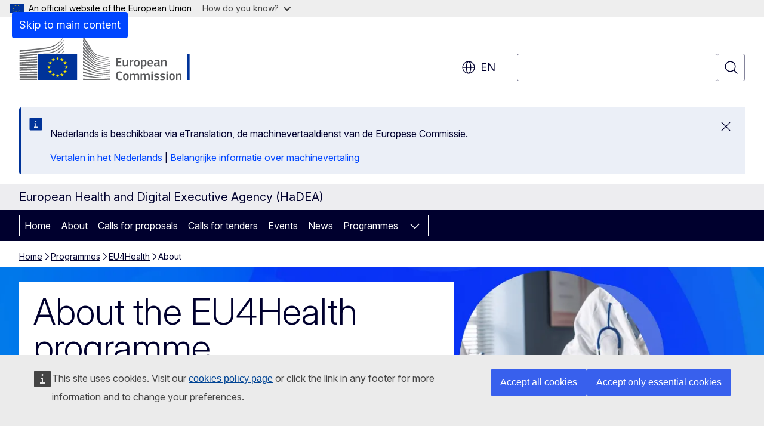

--- FILE ---
content_type: text/javascript
request_url: https://webtools.europa.eu/js/webtools.sbkm.2.0.js?t=73eb0c03
body_size: 18952
content:
((compliant)=>{let popupSelection=!1;let userSelection=window.getSelection();let textSelection='';let displayAsDropdown=!0;let allowedNetworks=['email','x','gmail','linkedin','mastodon','threads','whatsapp'];let _networks={facebook:{label:"Facebook",url:"http://www.facebook.com/share.php?u={url}&t={title}"},linkedin:{label:"LinkedIn",url:"http://www.linkedin.com/shareArticle?mini=true&url={url}&title={title}&ro=false&summary=&source="},x:{label:"X",url:"https://twitter.com/intent/tweet?url={url}&text={title}"},whatsapp:{label:"Whatsapp",url:"https://wa.me/?text={title}+{url}"},email:{label:"E-mail",url:"mailto:?subject={title}&body={url}"},sms:{label:"Message",url:"sms:?body={title}__SEPARATOR__{url}"},gmail:{label:"Gmail",url:"https://mail.google.com/mail/?view=cm&fs=1&tf=1&to=&su={title}&body={url}&zx=RANDOMCRAP&shva=1&disablechatbrowsercheck=1&ui=1"},print:{label:"Print",},typepad:{label:"Typepad",url:"http://www.typepad.com/services/quickpost/post?v=2&qp_show=ac&qp_title={title}&qp_href={url}&qp_text="},pinterest:{label:"Pinterest",url:"http://www.pinterest.com/pin/create/button/?url={url}&media=http%3 A%2F%2Fec.europa.eu%2Fwel%2Ftemplate-2012%2Fimages%2Flogo%2Flogo_en.gif&description={title}"},messenger:{label:"Messenger",url:"fb-messenger://share?link={url}"},blogger:{label:"Blogger",url:"http://www.blogger.com/blog_this.pyra?t={title}&u={url}&n={title}"},pocket:{label:"Pocket",url:"https://getpocket.com/edit.php?url={url}&title={title}"},yahoomail:{label:"YahooMail",url:"http://compose.mail.yahoo.com/?Subject={title}&body={url}"},threads:{label:"Threads",url:"https://www.threads.net/intent/post?text={url}&title={title}"},weibo:{label:"Weibo",url:"http://service.weibo.com/share/share.php?url={url}&title={title}"},viadeo:{label:"Viadeo",url:"http://www.viadeo.com/shareit/share/?url={url}&title={title}&encoding=UTF-8"},reddit:{label:"Reddit",url:"http://reddit.com/submit?url={url}&title={title}"},qzone:{label:"Qzone",url:"https://sns.qzone.qq.com/cgi-bin/qzshare/cgi_qzshare_onekey?url={url}&title={title}"},netvibes:{label:"Netvibes",url:"http://www.netvibes.com/share?title={title}&url={url}"},yammer:{label:"Yammer",url:"https://www.yammer.com/home/bookmarklet?t={title}&u={url}"},tumblr:{label:"Tumblr",url:"http://www.tumblr.com/share?v=3&u={url}&t={title}&s="},digg:{label:"Digg",url:"http://digg.com/submit?phase=2&url={url}&title={title}&bodytext="},mastodon:{label:"Mastodon",url:"https://mastodon.social/share?text={title}&url={url}"},bluesky:{label:"BlueSky",url:"https://bsky.app/intent/compose?text={title}+{url}"},};if(!$wt.isMobile){delete _networks.sms;delete _networks.messenger}
const run=(container)=>{if(!compliant&&$wt.frame.ping){$wt.frame.ping(response=>compliant=response)}
let params=$wt.mergeParams({lang:document.lang,target:"_top",stats:!0,display:"button",networks:["more"],more:[],selection:!1,link:!1,title:!1,shortenurl:!0,color:!1},container.params);const redirectTo=(info)=>{let book=$wt.template(_networks[info.network]?.url||'',{url:"__URL__",title:"__TITLE__"});let sharer=$wt.root+"/rest/sbkm/share?";sharer+="isSelection="+info.isSelection;sharer+="&action_type="+((params.stats===!1)?"do-not-log":"log");sharer+="&plugin=bookmarks";sharer+="&name="+encodeURIComponent(info.network);sharer+="&link="+encodeURIComponent(info.url);sharer+="&title="+encodeURIComponent(info.title);if(info.body){sharer+="&body="+encodeURIComponent(info.body)}
sharer+="&link_bookmark="+encodeURIComponent(book);sharer+="&seed="+Math.random();sharer+="&ref="+btoa(info.url);sharer+="&shorten_title_limit=200";if(params.shortenurl||info.network==='sms'){sharer+="&shorten_url=true"}
if(params.via){sharer+="&options[twitter][via_handle]="+params.via}
if(_networks[info?.network]?.custom||info.network==="email"||info.network==="sms"){return window.open(info.href,params.target)}
window.open(sharer,params.target)};const getNetwork=(alias,fullText,inPopup)=>{if(alias==='more'){return getMore()}
if(typeof alias==='object'){let netName=alias.id||alias.name;let netRef=_networks[netName];_networks[netName]={icon:alias.icon||"share",label:alias.label||$wt.label('sbkm','share',params.lang),url:alias.url||netRef?.url||!1,class:alias.class||!1,custom:!0};alias=netName}
if(!_networks[alias]){return''}
let icon=_networks[alias]?.icon||alias.toLowerCase();let url=_networks[alias]?.url;let label=_networks[alias]?.label||alias;let icons=params.display==='icons'&&fullText!==!0;let offscreen=icons?'wt-offscreen':'wt-ecl-link__label';let size=icons?'wt-icon--l':'wt-icon--m';let resetLI=icons?'wt-share--reset-li':'';let resetA=icons?'wt-share--reset-a':'';let customClass=params.class||_networks[alias]?.class||'';if(alias==='email'||alias==='print'){label=$wt.label("sbkm",alias,params.lang)}
let shareTo=_networks[alias]?.title||$wt.template($wt.label("sbkm","shareTo",params.lang),{network:label});let title=icons?`title="${shareTo}"`:'';let menuItem=inPopup?'role="menuitem"':'role="button"';let roleLI=inPopup?'role="none"':'';let link=`
        <a href="#${alias}" data-href="${url}" ${title} ${menuItem}
          class="wt-ecl-link wt-ecl-link--standalone wt-ecl-link--icon wt-ecl-link--icon-before wt-ecl-social-media-share__link ${resetA} ${customClass}">
          <span class="wt-icon-networks-color--${icon} ${size} wt-ecl-link__icon wt-ecl-social-media-share__icon"></span>
          <span class="${offscreen}">${label}</span>
        </a>`;if(alias==='print'){link=`
          <a href="#${alias}" ${ menuItem } data-href="#${alias}"
            class="wt-ecl-link wt-ecl-link--standalone wt-ecl-link--icon wt-ecl-link--icon-before wt-ecl-social-media-share__link ${resetA}">
            <span class="wt-icon--print ${size} wt-ecl-link__icon wt-ecl-social-media-share__icon"></span>
            <span class="${offscreen}">${label}</span>
          </a>`}
return `<li class="wt-ecl-social-media-share__item ${resetLI}" ${roleLI}>${link}</li>`};const getMore=()=>{let share=$wt.label("sbkm","share",params.lang);let more=$wt.label("sbkm","more",params.lang);let label=params.networks.length===1?share:more;let icon='share';let id=$wt.id();let icons=params.display==='icons';let offscreen=icons?'wt-offscreen':'wt-ecl-link__label';let size=icons?'wt-icon--l':'wt-icon--m';let resetLI=icons?'wt-share--reset-li':'';let resetA=icons?'wt-share--reset-a':'';let title=icons?`title="${label}"`:'';let moreData=(params.more.length)?params.more:Object.keys(_networks);let renameTwitter=moreData.map(net=>(net==='twitter')?'x':net);let networks=([...new Set(renameTwitter)]).filter(name=>{return params.networks.filter(row=>row===name||row.name===name).length===0}).filter(name=>renameTwitter.length?renameTwitter.includes(name):!0).map(name=>getNetwork(name,!0,!0)).join('');if(params.menutitle){networks=`<li>${$wt.label('sbkm','share', params.lang)}</li>`+networks}
return `<li class="wt-ecl-social-media-share__item ${resetLI}">
        <div class="wt-share--menu">
          <a href="#share" ${title} class="wt-ecl-link wt-ecl-link--standalone
          wt-ecl-link--icon wt-ecl-link--icon-before wt-ecl-social-media-share__link ${resetA}"
            role="button" aria-haspopup="true" aria-expanded="false" aria-controls="share_${id}">
            <span class="wt-icon-networks--${icon} ${size} wt-ecl-link__icon wt-ecl-social-media-share__icon"></span>
            <span class="${offscreen}">${label}</span>
          </a>
          <ul role="menu" id="share_${id}" class="wt-share--menu-content" hidden>${networks}</ul>
        </div>
      </li>`};const goLink=(elm,network)=>{let info={network:network||elm.getAttribute('href').slice(1),url:params.link||compliant?.location||location.href,title:params.title||compliant?.title||document.title,isSelection:0};if(info.network==='print'){return $wt.print(info.url,{download:!0,filetype:'pdf',})}
if(textSelection.trim()!==''){info.isSelection=1;if(network==='email'){info.url=info.url+'\n\n'+textSelection+'\n\n'}else if(network==='x'){info.title+=textSelection}else{info.body=info.url+'\n\n'+textSelection+'\n\n'}}
$wt.trigger(window,info.network,{domRef:elm,params:info});if(!_networks[info.network]?.url){return}
info.href=$wt.template(_networks[info.network]?.url,{url:encodeURIComponent(info.url),title:encodeURIComponent(info.title)});$wt.trackLinks(info.href);textSelection="";redirectTo(info)};(selection=()=>{if($wt.isMobile||popupSelection||!params.selection){return}
let listItems='';let networks=[];if(params.selection===!0){networks=['email','x']}else{if(!Array.isArray(params.selection)){return}
networks=params.selection}
networks=networks.filter((network)=>{return allowedNetworks.indexOf(network)>-1&&_networks[network]});if(networks.length<4){displayAsDropdown=!1}
networks.forEach((network)=>{let shareLabel='';let label=_networks[network]?.label;if(network==='email'){shareLabel=label=$wt.label("sbkm",network,params.lang)}else{shareLabel=$wt.template($wt.label("sbkm","shareTo",params.lang),{network:network})}
if(!displayAsDropdown){listItems+=`<button data-network="${network}" type="button" title="${label}" class="wt-ecl-button wt-ecl-button--ghost">
            <span class="wt-icon-networks--${network} wt-icon--m"></span>
          </button>`}else{listItems+=`<li class="wt-ecl-social-media-share__item">
            <a data-network="${network}" href="#${network}" class="wt-ecl-link wt-ecl-link--standalone wt-ecl-link--icon wt-ecl-link--icon-before
              wt-ecl-social-media-share__link" title="${shareLabel}" role="menuitem">
              <span class="wt-icon-networks--${network} wt-icon--m wt-ecl-link__icon wt-ecl-social-media-share__icon"></span>
              <span class="wt-ecl-link__label">${label}</span>
            </a>
          </li>`}});if(listItems.length<1){return}
popupSelection=document.createElement("div");popupSelection.className="wt-share--selection";document.body.appendChild(popupSelection);let innerHtml=listItems;if(displayAsDropdown){innerHtml=`<ul role="menu" class="wt-share--menu-content">${listItems}</ul>`}
popupSelection.innerHTML=innerHtml;window.addEventListener('mouseup',(evt)=>{popupSelection.style.display="none";setTimeout(()=>{let menu=container.querySelector('[role="menu"]');if(!userSelection.isCollapsed&&menu.hidden){textSelection=userSelection.toString();popupSelection.style.display="flex";popupSelection.style.top=((evt.pageY||evt.clientY)-popupSelection.offsetHeight-25)+"px";popupSelection.style.left=((evt.pageX||evt.clientX)-75)+"px";let variant=10;let client=popupSelection.getBoundingClientRect();let height=window.innerHeight||document.documentElement.clientHeight;let width=window.innerWidth||document.documentElement.clientWidth;let top=(client.top-variant)>=0;let left=(client.left-variant)>=0;let bottom=(client.bottom+variant)<=height;let right=(client.right+variant)<=width;if(!bottom){popupSelection.style.top=(height-client.height-variant)+"px"}
if(!top){popupSelection.style.top=variant+"px"}
if(!left){popupSelection.style.left=variant+"px"}
if(!right){popupSelection.style.left=(width-client.width-variant)+"px"}}},25)});[...popupSelection.querySelectorAll(['a','button'])].map(elm=>{elm.onclick=()=>{setTimeout(()=>{popupSelection.style.display="none";userSelection.removeAllRanges()},50);goLink(elm,elm.getAttribute('data-network'))}})})();container.classList.add('wt-ecl-social-media-share');container.classList.add('wt-offprint');if(!params.color){document.body.classList.add('wt-share--monochrome')}
if(params.display==="icons"){container.classList.add('wt-share--icons')}
let renameTwitter=params.networks.map(net=>(net==='twitter')?'x':net);let networks=[...new Set(renameTwitter)].map(net=>getNetwork(net,null,!1)).join('');container.innerHTML=`<ul class="wt-ecl-social-media-share__list">${networks}</ul>`;let controller=container.querySelector('[aria-controls]');if(controller){$wt.aria.menu(controller,event=>goLink(event.currentTarget));controller.onclick=()=>{let menu=container.querySelector('[role="menu"]');menu.parentNode.classList.remove("wt-share--menu--top");let rect=menu.getBoundingClientRect();let isVisible=(rect.top>=0)&&(rect.bottom<=window.innerHeight);if(!isVisible){menu.parentNode.classList.add("wt-share--menu--top")}}}[...container.querySelectorAll('[data-href][role="button"]')].map(elm=>{elm.onclick=()=>goLink(elm)});$wt.next(container)};$wt.sbkm={run:run,getNetworks:()=>_networks}})();$wt.addTranslation({"sbkm":{"bg":{"email":"\u0415\u043b\u0435\u043a\u0442\u0440\u043e\u043d\u043d\u043e \u043f\u0438\u0441\u043c\u043e","share":"\u0421\u043f\u043e\u0434\u0435\u043b\u044f\u043d\u0435","shareTo":"\u0421\u043f\u043e\u0434\u0435\u043b\u044f\u043d\u0435 \u0441 {network}","more":"\u041e\u0449\u0435 \u0432\u044a\u0437\u043c\u043e\u0436\u043d\u043e\u0441\u0442\u0438 \u0437\u0430 \u0441\u043f\u043e\u0434\u0435\u043b\u044f\u043d\u0435","print":"\u0420\u0430\u0437\u043f\u0435\u0447\u0430\u0442\u0432\u0430\u043d\u0435"},"cs":{"email":"E-mail","share":"Sd\u00edlet","shareTo":"Sd\u00edlet na {network}","more":"Dal\u0161\u00ed mo\u017enosti sd\u00edlen\u00ed","print":"Tisk"},"da":{"email":"E-mail","share":"Del","shareTo":"Del p\u00e5 {network}","more":"Flere muligheder for deling","print":"Print"},"de":{"email":"E-Mail","share":"Teilen","shareTo":"\u00dcber {network} teilen","more":"Weitere M\u00f6glichkeiten des Teilens","print":"Drucken"},"et":{"email":"E-Post","share":"Jaga","shareTo":"Jagage j\u00e4rgmise v\u00f5rgustiku vahendusel: {network}","more":"Veel jagamisv\u00f5imalusi","print":"Prindi"},"el":{"email":"\u0397\u03bb\u03b5\u03ba\u03c4\u03c1\u03bf\u03bd\u03b9\u03ba\u03ae \u03b4\u03b9\u03b5\u03cd\u03b8\u03c5\u03bd\u03c3\u03b7","share":"\u0394\u03b9\u03b1\u03b4\u03ce\u03c3\u03c4\u03b5 \u03c4\u03bf","shareTo":"\u039a\u03bf\u03b9\u03bd\u03bf\u03c0\u03bf\u03af\u03b7\u03c3\u03b7 \u03bc\u03ad\u03c3\u03c9 {network}","more":"\u03a0\u03b5\u03c1\u03b9\u03c3\u03c3\u03cc\u03c4\u03b5\u03c1\u03b5\u03c2 \u03b5\u03c0\u03b9\u03bb\u03bf\u03b3\u03ad\u03c2 \u03b4\u03b9\u03ac\u03b4\u03bf\u03c3\u03b7\u03c2","print":"\u0395\u03ba\u03c4\u03cd\u03c0\u03c9\u03c3\u03b7"},"en":{"email":"E-mail","share":"Share","shareTo":"Share via {network}","more":"More share options","print":"Print"},"es":{"email":"Correo electr\u00f3nico","share":"Compartir","shareTo":"Compartir a trav\u00e9s de {network}","more":"M\u00e1s opciones","print":"Imprimir"},"fr":{"email":"Courriel","share":"Partager","shareTo":"Partager via {network}","more":"Plus d'options","print":"Imprimer"},"ga":{"email":"R-phost","share":"P\u00e1irtigh","shareTo":"Roinn seo ar {network}","more":"Modhanna eile roinnte","print":"Priont\u00e1il"},"hr":{"email":"E-po\u0161ta","share":"Podijeli","shareTo":"Podijeli na {network}","more":"Vi\u0161e mogu\u0107nosti proslje\u0111ivanja","print":"Ispis"},"it":{"email":"E-mail","share":"Condividi","shareTo":"Condividi su {network}","more":"Altre opzioni","print":"Stampa"},"lv":{"email":"E-pasts","share":"Kop\u012bgot","shareTo":"Dal\u012bties, izmantojot {network}","more":"Citas kop\u012bgo\u0161anas iesp\u0113jas","print":"Druk\u0101t"},"lt":{"email":"E.\u00a0pa\u0161to adresas","share":"Si\u0173sti draugams","shareTo":"Dalytis per {network}","more":"Daugiau bendrinimo galimybi\u0173","print":"Spausdinti"},"hu":{"email":"E-mail c\u00edm","share":"Link aj\u00e1nl\u00e1sa","shareTo":"Az oldal megoszt\u00e1sa ezen kereszt\u00fcl: {network}","more":"M\u00e1s megoszt\u00e1si opci\u00f3k","print":"Nyomtat\u00e1s"},"mt":{"email":"Email","share":"Aqsam","shareTo":"Ixxerja permezz ta\u2019 {network}","more":"Aktar g\u0127a\u017cliet li tista' tixxerja","print":"Ipprintja"},"nl":{"email":"E-mail","share":"Delen","shareTo":"Delen via {network}","more":"Meer opties","print":"Afdrukken"},"pl":{"email":"E-mail","share":"Udost\u0119pnij","shareTo":"Udost\u0119pnij: {network}","more":"Wi\u0119cej opcji","print":"Drukuj"},"pt":{"email":"Endere\u00e7o electr\u00f3nico","share":"Partilhar","shareTo":"Partilhar via {network}","more":"Outras op\u00e7\u00f5es","print":"Imprimir"},"ro":{"email":"E-mail","share":"Partajeaz\u0103","shareTo":"Distribui\u021bi pe {network}","more":"Mai multe op\u0163iuni","print":"Imprimare"},"sk":{"email":"E-mailov\u00e1 adresa","share":"Zdie\u013ea\u0165","shareTo":"Podeli\u0165 sa cez {network}","more":"\u010eal\u0161ie mo\u017enosti zdie\u013eania","print":"Tla\u010di\u0165"},"sl":{"email":"e-po\u0161ta","share":"Povej naprej","shareTo":"Deli prek {network}","more":"Dodaj na druga omre\u017eja","print":"Natisni"},"fi":{"email":"S\u00e4hk\u00f6posti","share":"Jaa","shareTo":"Jaa t\u00e4m\u00e4 sivu: {network}","more":"Jaa muissa palveluissa","print":"Tulosta"},"sv":{"email":"E-post","share":"Dela med dig","shareTo":"Dela via {network}","more":"Fler alternativ","print":"Skriv ut"},"ar":{"email":"\u0627\u0644\u0628\u0631\u064a\u062f \u0627\u0644\u0627\u0644\u0643\u062a\u0631\u0648\u0646\u064a","share":"\u0634\u0627\u0631\u0643","shareTo":"\u0634\u0627\u0631\u0643 \u0639\u0628\u0631 {network}","more":"\u0627\u0644\u0645\u0632\u064a\u062f \u0645\u0646 \u062e\u064a\u0627\u0631\u0627\u062a \u0627\u0644\u0645\u0634\u0627\u0631\u0643\u0629"},"ca":{"email":"Correu electr\u00f2nic","share":"Compartir","shareTo":"Compartir via {network}","more":"M\u00e9s opcions per compartir"},"is":{"email":"T\u00f6lvup\u00f3stfang","share":"Deila","shareTo":"Deila \u00ed gegnum {network}","more":"Fleiri valm\u00f6guleikar til a\u00f0 deila"},"ja":{"email":"\u30e1\u30fc\u30eb","share":"\u30b7\u30a7\u30a2","shareTo":"{network}\u3067\u30b7\u30a7\u30a2","more":"\u305d\u306e\u4ed6\u306e\u5171\u6709\u30aa\u30d7\u30b7\u30e7\u30f3"},"lu":{"email":"E-mail","share":"Deelen","shareTo":"Via {network} deelen","more":"M\u00e9i Deelm\u00e9iglechkeeten"},"no":{"email":"E-post","share":"Del","shareTo":"Del via {network}","more":"Flere muligheter for deling"},"ru":{"email":"\u042d\u043b\u0435\u043a\u0442\u0440\u043e\u043d\u043d\u0430\u044f \u043f\u043e\u0447\u0442\u0430","share":"\u041f\u043e\u0434\u0435\u043b\u0438\u0442\u044c\u0441\u044f","shareTo":"\u041f\u043e\u0434\u0435\u043b\u0438\u0442\u044c\u0441\u044f \u0447\u0435\u0440\u0435\u0437 {network}","more":"\u041f\u043e\u0434\u0435\u043b\u0438\u0442\u044c\u0441\u044f \u0447\u0435\u0440\u0435\u0437 \u0434\u0440\u0443\u0433\u0438\u0435 \u043a\u0430\u043d\u0430\u043b\u044b"},"tr":{"email":"E-posta","share":"Payla\u015f","shareTo":"{network} \u00fczerinden payla\u015f","more":"Daha fazla payla\u015fma se\u00e7ene\u011fi"},"uk":{"email":"\u0415\u043b\u0435\u043a\u0442\u0440\u043e\u043d\u043d\u0430 \u043f\u043e\u0448\u0442\u0430","share":"\u041f\u043e\u0448\u0438\u0440\u0438\u0442\u0438","shareTo":"\u041f\u043e\u0448\u0438\u0440\u0438\u0442\u0438 \u0447\u0435\u0440\u0435\u0437 {network}","more":"\u041f\u043e\u0448\u0438\u0440\u0438\u0442\u0438 \u0447\u0435\u0440\u0435\u0437 \u0456\u043d\u0448\u0456 \u043a\u0430\u043d\u0430\u043b\u0438"},"zh":{"email":"\u7535\u5b50\u90ae\u4ef6","share":"\u5206\u4eab","shareTo":"\u901a\u8fc7{network}\u5206\u4eab","more":"\u66f4\u591a\u5206\u4eab\u9009\u9879"}}},!0)